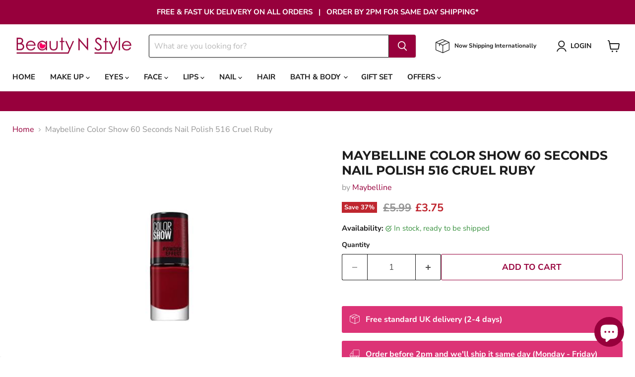

--- FILE ---
content_type: application/javascript
request_url: https://ecommplugins-trustboxsettings.trustpilot.com/simifashions.myshopify.com.js?settings=1580676769084&shop=simifashions.myshopify.com
body_size: 240
content:
const trustpilot_trustbox_settings = {"trustboxes":[],"activeTrustbox":0,"pageUrls":{"landing":"https://simifashions.myshopify.com","category":"https://simifashions.myshopify.com/collections/bath-body","product":"https://simifashions.myshopify.com/products/anastasia-beverly-hills-contour-cream-kit-medium"}};
dispatchEvent(new CustomEvent('trustpilotTrustboxSettingsLoaded'));

--- FILE ---
content_type: text/javascript; charset=utf-8
request_url: https://www.beautynstyle.co.uk/products/maybelline-color-show-60-seconds-nail-polish-516-cruel-ruby.js
body_size: 322
content:
{"id":6973043409080,"title":"Maybelline Color Show 60 Seconds Nail Polish 516 Cruel Ruby","handle":"maybelline-color-show-60-seconds-nail-polish-516-cruel-ruby","description":"\u003cp\u003eMaybelline Color Show 60 Seconds Nail Polish 516 Cruel Ruby It. \u003cspan data-mce-fragment=\"1\"\u003eMaybelline Color Show 60 Seconds Nail Polish- \u003c\/span\u003e\u003cspan data-mce-fragment=\"1\"\u003e2x more pigments for a 1-coat colour that dries quickly and a newly improved brush for easy application, c\u003c\/span\u003e\u003cspan data-mce-fragment=\"1\"\u003ehip-resistant formula for bold and crisp colour, s\u003c\/span\u003e\u003cspan data-mce-fragment=\"1\"\u003ehock resistant and wear without flaking\u003c\/span\u003e\u003c\/p\u003e\n\u003cp\u003e\u003cspan data-mce-fragment=\"1\"\u003eEasy flow brush for precise application.\u003c\/span\u003e\u003c\/p\u003e\n\u003cp\u003eSize : 6.7 ml\u003c\/p\u003e\n\u003cp\u003e \u003c\/p\u003e","published_at":"2021-11-11T18:13:47+00:00","created_at":"2021-11-11T16:40:32+00:00","vendor":"Maybelline","type":"Nail Polish","tags":["Maybelline"],"price":375,"price_min":375,"price_max":375,"available":true,"price_varies":false,"compare_at_price":599,"compare_at_price_min":599,"compare_at_price_max":599,"compare_at_price_varies":false,"variants":[{"id":40818110628024,"title":"Default Title","option1":"Default Title","option2":null,"option3":null,"sku":"MB-NP-CS-516-CR","requires_shipping":true,"taxable":false,"featured_image":null,"available":true,"name":"Maybelline Color Show 60 Seconds Nail Polish 516 Cruel Ruby","public_title":null,"options":["Default Title"],"price":375,"weight":40,"compare_at_price":599,"inventory_management":"shopify","barcode":"30167704","requires_selling_plan":false,"selling_plan_allocations":[]}],"images":["\/\/cdn.shopify.com\/s\/files\/1\/1973\/8565\/products\/Maybelline-Color-Show-60-Seconds-Nail-Polish-516-Cruel-Ruby-Beautynstyle.jpg?v=1648479683"],"featured_image":"\/\/cdn.shopify.com\/s\/files\/1\/1973\/8565\/products\/Maybelline-Color-Show-60-Seconds-Nail-Polish-516-Cruel-Ruby-Beautynstyle.jpg?v=1648479683","options":[{"name":"Title","position":1,"values":["Default Title"]}],"url":"\/products\/maybelline-color-show-60-seconds-nail-polish-516-cruel-ruby","media":[{"alt":"Maybelline Color Show 60 Seconds Nail Polish 516 Cruel Ruby - Beautynstyle","id":29691861434601,"position":1,"preview_image":{"aspect_ratio":1.0,"height":225,"width":225,"src":"https:\/\/cdn.shopify.com\/s\/files\/1\/1973\/8565\/products\/Maybelline-Color-Show-60-Seconds-Nail-Polish-516-Cruel-Ruby-Beautynstyle.jpg?v=1648479683"},"aspect_ratio":1.0,"height":225,"media_type":"image","src":"https:\/\/cdn.shopify.com\/s\/files\/1\/1973\/8565\/products\/Maybelline-Color-Show-60-Seconds-Nail-Polish-516-Cruel-Ruby-Beautynstyle.jpg?v=1648479683","width":225}],"requires_selling_plan":false,"selling_plan_groups":[]}

--- FILE ---
content_type: text/javascript; charset=utf-8
request_url: https://www.beautynstyle.co.uk/products/maybelline-color-show-60-seconds-nail-polish-516-cruel-ruby.js?
body_size: 213
content:
{"id":6973043409080,"title":"Maybelline Color Show 60 Seconds Nail Polish 516 Cruel Ruby","handle":"maybelline-color-show-60-seconds-nail-polish-516-cruel-ruby","description":"\u003cp\u003eMaybelline Color Show 60 Seconds Nail Polish 516 Cruel Ruby It. \u003cspan data-mce-fragment=\"1\"\u003eMaybelline Color Show 60 Seconds Nail Polish- \u003c\/span\u003e\u003cspan data-mce-fragment=\"1\"\u003e2x more pigments for a 1-coat colour that dries quickly and a newly improved brush for easy application, c\u003c\/span\u003e\u003cspan data-mce-fragment=\"1\"\u003ehip-resistant formula for bold and crisp colour, s\u003c\/span\u003e\u003cspan data-mce-fragment=\"1\"\u003ehock resistant and wear without flaking\u003c\/span\u003e\u003c\/p\u003e\n\u003cp\u003e\u003cspan data-mce-fragment=\"1\"\u003eEasy flow brush for precise application.\u003c\/span\u003e\u003c\/p\u003e\n\u003cp\u003eSize : 6.7 ml\u003c\/p\u003e\n\u003cp\u003e \u003c\/p\u003e","published_at":"2021-11-11T18:13:47+00:00","created_at":"2021-11-11T16:40:32+00:00","vendor":"Maybelline","type":"Nail Polish","tags":["Maybelline"],"price":375,"price_min":375,"price_max":375,"available":true,"price_varies":false,"compare_at_price":599,"compare_at_price_min":599,"compare_at_price_max":599,"compare_at_price_varies":false,"variants":[{"id":40818110628024,"title":"Default Title","option1":"Default Title","option2":null,"option3":null,"sku":"MB-NP-CS-516-CR","requires_shipping":true,"taxable":false,"featured_image":null,"available":true,"name":"Maybelline Color Show 60 Seconds Nail Polish 516 Cruel Ruby","public_title":null,"options":["Default Title"],"price":375,"weight":40,"compare_at_price":599,"inventory_management":"shopify","barcode":"30167704","requires_selling_plan":false,"selling_plan_allocations":[]}],"images":["\/\/cdn.shopify.com\/s\/files\/1\/1973\/8565\/products\/Maybelline-Color-Show-60-Seconds-Nail-Polish-516-Cruel-Ruby-Beautynstyle.jpg?v=1648479683"],"featured_image":"\/\/cdn.shopify.com\/s\/files\/1\/1973\/8565\/products\/Maybelline-Color-Show-60-Seconds-Nail-Polish-516-Cruel-Ruby-Beautynstyle.jpg?v=1648479683","options":[{"name":"Title","position":1,"values":["Default Title"]}],"url":"\/products\/maybelline-color-show-60-seconds-nail-polish-516-cruel-ruby","media":[{"alt":"Maybelline Color Show 60 Seconds Nail Polish 516 Cruel Ruby - Beautynstyle","id":29691861434601,"position":1,"preview_image":{"aspect_ratio":1.0,"height":225,"width":225,"src":"https:\/\/cdn.shopify.com\/s\/files\/1\/1973\/8565\/products\/Maybelline-Color-Show-60-Seconds-Nail-Polish-516-Cruel-Ruby-Beautynstyle.jpg?v=1648479683"},"aspect_ratio":1.0,"height":225,"media_type":"image","src":"https:\/\/cdn.shopify.com\/s\/files\/1\/1973\/8565\/products\/Maybelline-Color-Show-60-Seconds-Nail-Polish-516-Cruel-Ruby-Beautynstyle.jpg?v=1648479683","width":225}],"requires_selling_plan":false,"selling_plan_groups":[]}